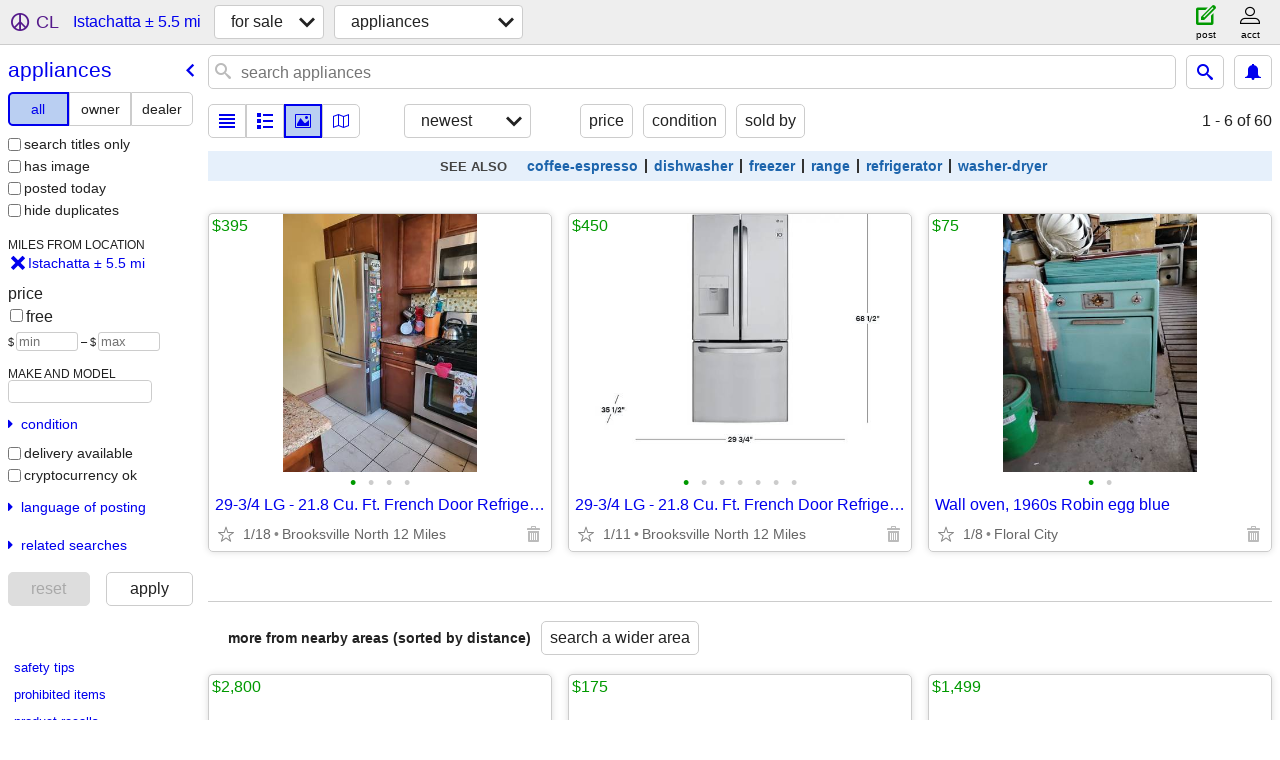

--- FILE ---
content_type: text/html; charset=utf-8
request_url: https://ocala.craigslist.org/search/istachatta-fl/ppa
body_size: 3296
content:
<!DOCTYPE html>
<html>
<head>
    
	<meta charset="UTF-8">
	<meta http-equiv="X-UA-Compatible" content="IE=Edge">
	<meta name="viewport" content="width=device-width,initial-scale=1">
	<meta property="og:site_name" content="craigslist">
	<meta name="twitter:card" content="preview">
	<meta property="og:title" content="Appliances For Sale near Istachatta, FL - craigslist">
	<meta name="description" content="Appliances For Sale near Istachatta, FL - craigslist">
	<meta property="og:description" content="Appliances For Sale near Istachatta, FL - craigslist">
	<meta property="og:url" content="https://ocala.craigslist.org/search/istachatta-fl/ppa">
	<title>Appliances For Sale near Istachatta, FL - craigslist</title>
	<link rel="canonical" href="https://ocala.craigslist.org/search/istachatta-fl/ppa">
	<link rel="alternate" href="https://ocala.craigslist.org/search/istachatta-fl/ppa" hreflang="x-default">



    <link rel="icon" href="/favicon.ico" id="favicon" />

<script type="application/ld+json" id="ld_searchpage_data" >
    {"description":"Appliances For Sale in Istachatta, FL","@context":"https://schema.org","breadcrumb":{"itemListElement":[{"@type":"ListItem","name":"ocala.craigslist.org","item":"https://ocala.craigslist.org","position":1},{"name":"for sale","item":"https://ocala.craigslist.org/search/istachatta-fl/sss","@type":"ListItem","position":2},{"position":3,"name":"appliances","item":"https://ocala.craigslist.org/search/istachatta-fl/ppa","@type":"ListItem"}],"@type":"BreadcrumbList","@context":"https://schema.org"},"@type":"SearchResultsPage","contentLocation":{"@type":"City","name":"Istachatta","containedIn":{"@type":"State","name":"FL"}}}
</script>


<script type="application/ld+json" id="ld_searchpage_results" >
    {"itemListElement":[{"@type":"ListItem","item":{"offers":{"priceCurrency":"USD","@type":"Offer","price":"395.00","availableAtOrFrom":{"address":{"streetAddress":"","addressLocality":"Istachatta","@type":"PostalAddress","postalCode":"","addressCountry":"","addressRegion":"FL"},"@type":"Place","geo":{"@type":"GeoCoordinates","longitude":-82.3041617093913,"latitude":28.6643846369631}}},"@type":"Product","image":["https://images.craigslist.org/00F0F_1o3l9Lff4bY_0ew0jm_600x450.jpg","https://images.craigslist.org/00j0j_h8J6SUty5xK_0ew0aT_600x450.jpg","https://images.craigslist.org/00B0B_8i2h0YYFCUo_0ew0jm_600x450.jpg","https://images.craigslist.org/00505_3q7PVCFszcU_09J08a_600x450.jpg"],"@context":"http://schema.org","description":"","name":"29-3/4 LG - 21.8 Cu. Ft. French Door Refrigerator/Freezer"},"position":"0"},{"position":"1","item":{"name":"29-3/4 LG - 21.8 Cu. Ft. French Door Refrigerator/Freezer","description":"","@context":"http://schema.org","image":["https://images.craigslist.org/00505_3q7PVCFszcU_09J08a_600x450.jpg","https://images.craigslist.org/00v0v_7q8yEA9Sl7t_0ew0ew_600x450.jpg","https://images.craigslist.org/00707_e5ppxwZpl7C_01s016_600x450.jpg","https://images.craigslist.org/00G0G_i7Bak3gp9EX_01s01s_600x450.jpg","https://images.craigslist.org/00f0f_9L9B4LRNPuA_01s016_600x450.jpg","https://images.craigslist.org/00j0j_h78HC9mMVNp_01s01s_600x450.jpg","https://images.craigslist.org/00i0i_7rHVTQ5H95A_01s01s_600x450.jpg"],"@type":"Product","offers":{"priceCurrency":"USD","@type":"Offer","price":"450.00","availableAtOrFrom":{"address":{"addressCountry":"","postalCode":"","addressRegion":"FL","@type":"PostalAddress","addressLocality":"Istachatta","streetAddress":""},"@type":"Place","geo":{"longitude":-82.3041617093913,"@type":"GeoCoordinates","latitude":28.6643846369631}}}},"@type":"ListItem"},{"position":"2","item":{"@type":"Product","@context":"http://schema.org","image":["https://images.craigslist.org/01111_bryqJRAzDdj_0t20Cz_600x450.jpg","https://images.craigslist.org/00S0S_bozwgVUBd0V_0t20Cz_600x450.jpg"],"description":"","name":"Wall oven, 1960s Robin egg blue","offers":{"priceCurrency":"USD","@type":"Offer","price":"75.00","availableAtOrFrom":{"address":{"addressCountry":"","postalCode":"","addressRegion":"FL","streetAddress":"","@type":"PostalAddress","addressLocality":"Floral City"},"@type":"Place","geo":{"latitude":28.7344636778396,"longitude":-82.2949892280495,"@type":"GeoCoordinates"}}}},"@type":"ListItem"}],"@type":"ItemList","@context":"https://schema.org"}
</script>

    <style>
        body {
            font-family: sans-serif;
        }

        #no-js {
            position: fixed;
            z-index: 100000;
            top: 0;
            bottom: 0;
            left: 0;
            right: 0;
            overflow:auto;
            margin: 0;
            background: transparent;
        }

        #no-js h1 {
            margin: 0;
            padding: .5em;
            color: #00E;
            background-color: #cccccc;
        }

        #no-js  p {
            margin: 1em;
        }

        .no-js header,
        .no-js form,
        .no-js .tsb,
        .unsupported-browser header,
        .unsupported-browser form,
        .unsupported-browser .tsb {
            display: none;
        }

        #curtain {
            display: none;
            position: fixed;
            z-index: 9000;
            top: 0;
            bottom: 0;
            left: 0;
            right: 0;
            margin: 0;
            padding: 0;
            border: 0;
            background: transparent;
        }

        .show-curtain #curtain {
            display: block;
        }

        #curtain .cover,
        #curtain .content {
            position: absolute;
            display: block;
            top: 0;
            bottom: 0;
            left: 0;
            right: 0;
            margin: 0;
            padding: 0;
            border: 0;
        }

        #curtain .cover {
            z-index: 1;
            background-color: white;
        }

        .show-curtain #curtain .cover {
            opacity: 0.7;
        }

        .show-curtain.clear #curtain .cover {
            opacity: 0;
        }

        .show-curtain.opaque #curtain .cover {
            opacity: 1;
        }

        #curtain .content {
            z-index: 2;
            background: transparent;
            color: #00E;

            display: flex;
            flex-direction: column;
            justify-content: center;
            align-items: center;
        }

        .unrecoverable #curtain .content,
        .unsupported-browser #curtain .content {
            display: block;
            align-items: start;
        }

        #curtain h1 {
            margin: 0;
            padding: .5em;
            background-color: #cccccc;
        }

        #curtain  p {
            margin: 1em;
            color: black;
        }

        .pacify #curtain .icom-:after {
            content: "\eb23";
        }

        #curtain .text {
            display: none;
        }

        .loading #curtain .text.loading,
        .reading #curtain .text.reading,
        .writing #curtain .text.writing,
        .saving #curtain .text.saving,
        .searching #curtain .text.searching,
        .unrecoverable #curtain .text.unrecoverable,
        .message #curtain .text.message {
            display: block;
        }

        .unrecoverable #curtain .text.unrecoverable {
        }

        @keyframes rotate {
            from {
                transform: rotate(0deg);
            }
            to {
                transform: rotate(359deg);
            }
        }

        .pacify #curtain .icom- {
            font-size: 3em;
            animation: rotate 2s infinite linear;
        }
    </style>

    <style>
        body {
            margin: 0;
            border: 0;
            padding: 0;
        }

        ol.cl-static-search-results, .cl-static-header {
            display:none;
        }

        .no-js ol.cl-static-search-results, .no-js .cl-static-header {
            display:block;
        }
    </style>


</head>

<body  class="no-js"  >



    <div class="cl-content">
        <main>
        </main>
    </div>

    <div id="curtain">
        <div class="cover"></div>
        <div class="content">
            <div class="icom-"></div>
            <div class="text loading">loading</div>
            <div class="text reading">reading</div>
            <div class="text writing">writing</div>
            <div class="text saving">saving</div>
            <div class="text searching">searching</div>
            <div id="curtainText" class="text message"></div>
            <div class="text unrecoverable">
                 <p><a id="cl-unrecoverable-hard-refresh" href="#" onclick="location.reload(true);">refresh the page.</a></p>
             </div>
         </div>
    </div>



    <script>
        (function() {
            try {
                window.onpageshow = function(event) {
                    if (event.persisted && cl.upTime()>1000 && /iPhone/.test(navigator.userAgent)) {
                        window.location.reload();
                    }
                };

                window.addEventListener('DOMContentLoaded', function() {
                    document.body.classList.remove('no-js');
                });
                document.body.classList.remove('no-js');
            } catch(e) {
                console.log(e);
            }
        })();
    </script>

    
     
     <script src="https://www.craigslist.org/static/www/d58afecda5261cb9fcb91b2d144412254d004485.js" crossorigin="anonymous"></script>
     <script>
         window.cl.init(
             'https://www.craigslist.org/static/www/',
             '',
             'www',
             'search',
             {
'defaultLocale': "en_US",
'initialCategoryAbbr': "ppa",
'location': {"url":"ocala.craigslist.org","lon":-82.274963,"region":"FL","country":"US","radius":5.5,"city":"Istachatta","areaId":333,"lat":28.673096,"postal":"34636"},
'seoLinks': 0
},
             0
         );
     </script>
     

    
    <iframe id="cl-local-storage" src="https://www.craigslist.org/static/www/localStorage-092e9f9e2f09450529e744902aa7cdb3a5cc868d.html" style="display:none;"></iframe>
    


    <script>
        window.cl.specialCurtainMessages = {
            unsupportedBrowser: [
                "We've detected you are using a browser that is missing critical features.",
                "Please visit craigslist from a modern browser."
            ],
            unrecoverableError: [
                "There was an error loading the page."
            ]
        };
    </script>
    <div class="cl-static-header">
        <a href="/">craigslist</a>
            <h1>Appliances For Sale in Istachatta, FL</h1>
    </div>

    <ol class="cl-static-search-results">
        <li class="cl-static-hub-links">
            <div>see also</div>
                <p>
                    <a href="https://ocala.craigslist.org/search/istachatta-fl/coffee">
                        coffee and espresso machines for sale
                    </a>
                </p>
                <p>
                    <a href="https://ocala.craigslist.org/search/istachatta-fl/dishwasher">
                        dishwasher for sale
                    </a>
                </p>
                <p>
                    <a href="https://ocala.craigslist.org/search/istachatta-fl/freezer">
                        freezer for sale
                    </a>
                </p>
                <p>
                    <a href="https://ocala.craigslist.org/search/istachatta-fl/range">
                        kitchen ranges and stoves for sale
                    </a>
                </p>
                <p>
                    <a href="https://ocala.craigslist.org/search/istachatta-fl/refrigerator">
                        refrigerator for sale
                    </a>
                </p>
                <p>
                    <a href="https://ocala.craigslist.org/search/istachatta-fl/washerdryer">
                        washer dryer for sale
                    </a>
                </p>
        </li>
        <li class="cl-static-search-result" title="29-3/4 LG - 21.8 Cu. Ft. French Door Refrigerator/Freezer">
            <a href="https://tampa.craigslist.org/hdo/app/d/istachatta-lg-cu-ft-french-door/7909488136.html">
                <div class="title">29-3/4 LG - 21.8 Cu. Ft. French Door Refrigerator/Freezer</div>

                <div class="details">
                    <div class="price">$395</div>
                    <div class="location">
                        Brooksville North 12 Miles
                    </div>
                </div>
            </a>
        </li>
        <li class="cl-static-search-result" title="29-3/4 LG - 21.8 Cu. Ft. French Door Refrigerator/Freezer">
            <a href="https://tampa.craigslist.org/hdo/app/d/istachatta-lg-cu-ft-french-door/7907965640.html">
                <div class="title">29-3/4 LG - 21.8 Cu. Ft. French Door Refrigerator/Freezer</div>

                <div class="details">
                    <div class="price">$450</div>
                    <div class="location">
                        Brooksville North 12 Miles
                    </div>
                </div>
            </a>
        </li>
        <li class="cl-static-search-result" title="Wall oven, 1960s Robin egg blue">
            <a href="https://ocala.craigslist.org/app/d/floral-city-wall-oven-1960s-robin-egg/7883978155.html">
                <div class="title">Wall oven, 1960s Robin egg blue</div>

                <div class="details">
                    <div class="price">$75</div>
                    <div class="location">
                        Floral City
                    </div>
                </div>
            </a>
        </li>
    </ol>
</body>
</html>


--- FILE ---
content_type: text/json; charset=UTF-8
request_url: https://ocala.craigslist.org/search/field/price?cl_url=https%3A%2F%2Focala.craigslist.org%2Fsearch%2Fistachatta-fl%2Fppa
body_size: 63
content:
{"data":{"values":[75,395,450],"error":""}}